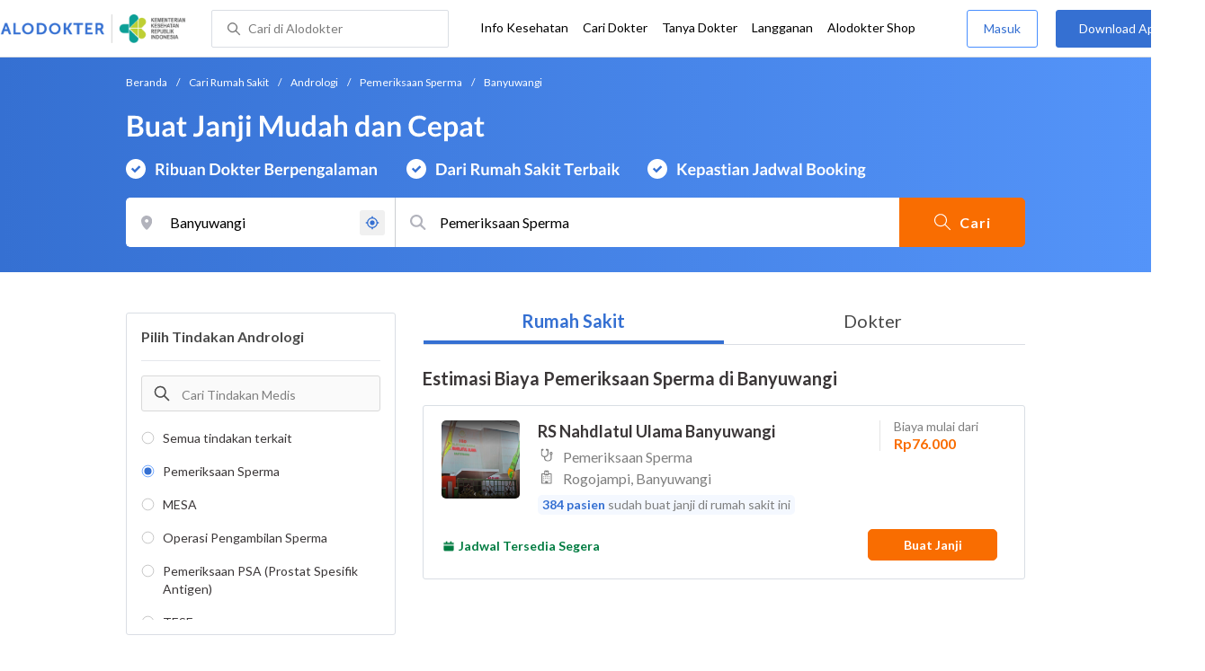

--- FILE ---
content_type: text/html; charset=utf-8
request_url: https://www.google.com/recaptcha/enterprise/anchor?ar=1&k=6Ldg7gQhAAAAAN8ebL4Gr-hTid51r0i9BpsdaEWE&co=aHR0cHM6Ly93d3cuYWxvZG9rdGVyLmNvbTo0NDM.&hl=en&v=N67nZn4AqZkNcbeMu4prBgzg&size=invisible&anchor-ms=20000&execute-ms=30000&cb=93uuvhaoz6z3
body_size: 48580
content:
<!DOCTYPE HTML><html dir="ltr" lang="en"><head><meta http-equiv="Content-Type" content="text/html; charset=UTF-8">
<meta http-equiv="X-UA-Compatible" content="IE=edge">
<title>reCAPTCHA</title>
<style type="text/css">
/* cyrillic-ext */
@font-face {
  font-family: 'Roboto';
  font-style: normal;
  font-weight: 400;
  font-stretch: 100%;
  src: url(//fonts.gstatic.com/s/roboto/v48/KFO7CnqEu92Fr1ME7kSn66aGLdTylUAMa3GUBHMdazTgWw.woff2) format('woff2');
  unicode-range: U+0460-052F, U+1C80-1C8A, U+20B4, U+2DE0-2DFF, U+A640-A69F, U+FE2E-FE2F;
}
/* cyrillic */
@font-face {
  font-family: 'Roboto';
  font-style: normal;
  font-weight: 400;
  font-stretch: 100%;
  src: url(//fonts.gstatic.com/s/roboto/v48/KFO7CnqEu92Fr1ME7kSn66aGLdTylUAMa3iUBHMdazTgWw.woff2) format('woff2');
  unicode-range: U+0301, U+0400-045F, U+0490-0491, U+04B0-04B1, U+2116;
}
/* greek-ext */
@font-face {
  font-family: 'Roboto';
  font-style: normal;
  font-weight: 400;
  font-stretch: 100%;
  src: url(//fonts.gstatic.com/s/roboto/v48/KFO7CnqEu92Fr1ME7kSn66aGLdTylUAMa3CUBHMdazTgWw.woff2) format('woff2');
  unicode-range: U+1F00-1FFF;
}
/* greek */
@font-face {
  font-family: 'Roboto';
  font-style: normal;
  font-weight: 400;
  font-stretch: 100%;
  src: url(//fonts.gstatic.com/s/roboto/v48/KFO7CnqEu92Fr1ME7kSn66aGLdTylUAMa3-UBHMdazTgWw.woff2) format('woff2');
  unicode-range: U+0370-0377, U+037A-037F, U+0384-038A, U+038C, U+038E-03A1, U+03A3-03FF;
}
/* math */
@font-face {
  font-family: 'Roboto';
  font-style: normal;
  font-weight: 400;
  font-stretch: 100%;
  src: url(//fonts.gstatic.com/s/roboto/v48/KFO7CnqEu92Fr1ME7kSn66aGLdTylUAMawCUBHMdazTgWw.woff2) format('woff2');
  unicode-range: U+0302-0303, U+0305, U+0307-0308, U+0310, U+0312, U+0315, U+031A, U+0326-0327, U+032C, U+032F-0330, U+0332-0333, U+0338, U+033A, U+0346, U+034D, U+0391-03A1, U+03A3-03A9, U+03B1-03C9, U+03D1, U+03D5-03D6, U+03F0-03F1, U+03F4-03F5, U+2016-2017, U+2034-2038, U+203C, U+2040, U+2043, U+2047, U+2050, U+2057, U+205F, U+2070-2071, U+2074-208E, U+2090-209C, U+20D0-20DC, U+20E1, U+20E5-20EF, U+2100-2112, U+2114-2115, U+2117-2121, U+2123-214F, U+2190, U+2192, U+2194-21AE, U+21B0-21E5, U+21F1-21F2, U+21F4-2211, U+2213-2214, U+2216-22FF, U+2308-230B, U+2310, U+2319, U+231C-2321, U+2336-237A, U+237C, U+2395, U+239B-23B7, U+23D0, U+23DC-23E1, U+2474-2475, U+25AF, U+25B3, U+25B7, U+25BD, U+25C1, U+25CA, U+25CC, U+25FB, U+266D-266F, U+27C0-27FF, U+2900-2AFF, U+2B0E-2B11, U+2B30-2B4C, U+2BFE, U+3030, U+FF5B, U+FF5D, U+1D400-1D7FF, U+1EE00-1EEFF;
}
/* symbols */
@font-face {
  font-family: 'Roboto';
  font-style: normal;
  font-weight: 400;
  font-stretch: 100%;
  src: url(//fonts.gstatic.com/s/roboto/v48/KFO7CnqEu92Fr1ME7kSn66aGLdTylUAMaxKUBHMdazTgWw.woff2) format('woff2');
  unicode-range: U+0001-000C, U+000E-001F, U+007F-009F, U+20DD-20E0, U+20E2-20E4, U+2150-218F, U+2190, U+2192, U+2194-2199, U+21AF, U+21E6-21F0, U+21F3, U+2218-2219, U+2299, U+22C4-22C6, U+2300-243F, U+2440-244A, U+2460-24FF, U+25A0-27BF, U+2800-28FF, U+2921-2922, U+2981, U+29BF, U+29EB, U+2B00-2BFF, U+4DC0-4DFF, U+FFF9-FFFB, U+10140-1018E, U+10190-1019C, U+101A0, U+101D0-101FD, U+102E0-102FB, U+10E60-10E7E, U+1D2C0-1D2D3, U+1D2E0-1D37F, U+1F000-1F0FF, U+1F100-1F1AD, U+1F1E6-1F1FF, U+1F30D-1F30F, U+1F315, U+1F31C, U+1F31E, U+1F320-1F32C, U+1F336, U+1F378, U+1F37D, U+1F382, U+1F393-1F39F, U+1F3A7-1F3A8, U+1F3AC-1F3AF, U+1F3C2, U+1F3C4-1F3C6, U+1F3CA-1F3CE, U+1F3D4-1F3E0, U+1F3ED, U+1F3F1-1F3F3, U+1F3F5-1F3F7, U+1F408, U+1F415, U+1F41F, U+1F426, U+1F43F, U+1F441-1F442, U+1F444, U+1F446-1F449, U+1F44C-1F44E, U+1F453, U+1F46A, U+1F47D, U+1F4A3, U+1F4B0, U+1F4B3, U+1F4B9, U+1F4BB, U+1F4BF, U+1F4C8-1F4CB, U+1F4D6, U+1F4DA, U+1F4DF, U+1F4E3-1F4E6, U+1F4EA-1F4ED, U+1F4F7, U+1F4F9-1F4FB, U+1F4FD-1F4FE, U+1F503, U+1F507-1F50B, U+1F50D, U+1F512-1F513, U+1F53E-1F54A, U+1F54F-1F5FA, U+1F610, U+1F650-1F67F, U+1F687, U+1F68D, U+1F691, U+1F694, U+1F698, U+1F6AD, U+1F6B2, U+1F6B9-1F6BA, U+1F6BC, U+1F6C6-1F6CF, U+1F6D3-1F6D7, U+1F6E0-1F6EA, U+1F6F0-1F6F3, U+1F6F7-1F6FC, U+1F700-1F7FF, U+1F800-1F80B, U+1F810-1F847, U+1F850-1F859, U+1F860-1F887, U+1F890-1F8AD, U+1F8B0-1F8BB, U+1F8C0-1F8C1, U+1F900-1F90B, U+1F93B, U+1F946, U+1F984, U+1F996, U+1F9E9, U+1FA00-1FA6F, U+1FA70-1FA7C, U+1FA80-1FA89, U+1FA8F-1FAC6, U+1FACE-1FADC, U+1FADF-1FAE9, U+1FAF0-1FAF8, U+1FB00-1FBFF;
}
/* vietnamese */
@font-face {
  font-family: 'Roboto';
  font-style: normal;
  font-weight: 400;
  font-stretch: 100%;
  src: url(//fonts.gstatic.com/s/roboto/v48/KFO7CnqEu92Fr1ME7kSn66aGLdTylUAMa3OUBHMdazTgWw.woff2) format('woff2');
  unicode-range: U+0102-0103, U+0110-0111, U+0128-0129, U+0168-0169, U+01A0-01A1, U+01AF-01B0, U+0300-0301, U+0303-0304, U+0308-0309, U+0323, U+0329, U+1EA0-1EF9, U+20AB;
}
/* latin-ext */
@font-face {
  font-family: 'Roboto';
  font-style: normal;
  font-weight: 400;
  font-stretch: 100%;
  src: url(//fonts.gstatic.com/s/roboto/v48/KFO7CnqEu92Fr1ME7kSn66aGLdTylUAMa3KUBHMdazTgWw.woff2) format('woff2');
  unicode-range: U+0100-02BA, U+02BD-02C5, U+02C7-02CC, U+02CE-02D7, U+02DD-02FF, U+0304, U+0308, U+0329, U+1D00-1DBF, U+1E00-1E9F, U+1EF2-1EFF, U+2020, U+20A0-20AB, U+20AD-20C0, U+2113, U+2C60-2C7F, U+A720-A7FF;
}
/* latin */
@font-face {
  font-family: 'Roboto';
  font-style: normal;
  font-weight: 400;
  font-stretch: 100%;
  src: url(//fonts.gstatic.com/s/roboto/v48/KFO7CnqEu92Fr1ME7kSn66aGLdTylUAMa3yUBHMdazQ.woff2) format('woff2');
  unicode-range: U+0000-00FF, U+0131, U+0152-0153, U+02BB-02BC, U+02C6, U+02DA, U+02DC, U+0304, U+0308, U+0329, U+2000-206F, U+20AC, U+2122, U+2191, U+2193, U+2212, U+2215, U+FEFF, U+FFFD;
}
/* cyrillic-ext */
@font-face {
  font-family: 'Roboto';
  font-style: normal;
  font-weight: 500;
  font-stretch: 100%;
  src: url(//fonts.gstatic.com/s/roboto/v48/KFO7CnqEu92Fr1ME7kSn66aGLdTylUAMa3GUBHMdazTgWw.woff2) format('woff2');
  unicode-range: U+0460-052F, U+1C80-1C8A, U+20B4, U+2DE0-2DFF, U+A640-A69F, U+FE2E-FE2F;
}
/* cyrillic */
@font-face {
  font-family: 'Roboto';
  font-style: normal;
  font-weight: 500;
  font-stretch: 100%;
  src: url(//fonts.gstatic.com/s/roboto/v48/KFO7CnqEu92Fr1ME7kSn66aGLdTylUAMa3iUBHMdazTgWw.woff2) format('woff2');
  unicode-range: U+0301, U+0400-045F, U+0490-0491, U+04B0-04B1, U+2116;
}
/* greek-ext */
@font-face {
  font-family: 'Roboto';
  font-style: normal;
  font-weight: 500;
  font-stretch: 100%;
  src: url(//fonts.gstatic.com/s/roboto/v48/KFO7CnqEu92Fr1ME7kSn66aGLdTylUAMa3CUBHMdazTgWw.woff2) format('woff2');
  unicode-range: U+1F00-1FFF;
}
/* greek */
@font-face {
  font-family: 'Roboto';
  font-style: normal;
  font-weight: 500;
  font-stretch: 100%;
  src: url(//fonts.gstatic.com/s/roboto/v48/KFO7CnqEu92Fr1ME7kSn66aGLdTylUAMa3-UBHMdazTgWw.woff2) format('woff2');
  unicode-range: U+0370-0377, U+037A-037F, U+0384-038A, U+038C, U+038E-03A1, U+03A3-03FF;
}
/* math */
@font-face {
  font-family: 'Roboto';
  font-style: normal;
  font-weight: 500;
  font-stretch: 100%;
  src: url(//fonts.gstatic.com/s/roboto/v48/KFO7CnqEu92Fr1ME7kSn66aGLdTylUAMawCUBHMdazTgWw.woff2) format('woff2');
  unicode-range: U+0302-0303, U+0305, U+0307-0308, U+0310, U+0312, U+0315, U+031A, U+0326-0327, U+032C, U+032F-0330, U+0332-0333, U+0338, U+033A, U+0346, U+034D, U+0391-03A1, U+03A3-03A9, U+03B1-03C9, U+03D1, U+03D5-03D6, U+03F0-03F1, U+03F4-03F5, U+2016-2017, U+2034-2038, U+203C, U+2040, U+2043, U+2047, U+2050, U+2057, U+205F, U+2070-2071, U+2074-208E, U+2090-209C, U+20D0-20DC, U+20E1, U+20E5-20EF, U+2100-2112, U+2114-2115, U+2117-2121, U+2123-214F, U+2190, U+2192, U+2194-21AE, U+21B0-21E5, U+21F1-21F2, U+21F4-2211, U+2213-2214, U+2216-22FF, U+2308-230B, U+2310, U+2319, U+231C-2321, U+2336-237A, U+237C, U+2395, U+239B-23B7, U+23D0, U+23DC-23E1, U+2474-2475, U+25AF, U+25B3, U+25B7, U+25BD, U+25C1, U+25CA, U+25CC, U+25FB, U+266D-266F, U+27C0-27FF, U+2900-2AFF, U+2B0E-2B11, U+2B30-2B4C, U+2BFE, U+3030, U+FF5B, U+FF5D, U+1D400-1D7FF, U+1EE00-1EEFF;
}
/* symbols */
@font-face {
  font-family: 'Roboto';
  font-style: normal;
  font-weight: 500;
  font-stretch: 100%;
  src: url(//fonts.gstatic.com/s/roboto/v48/KFO7CnqEu92Fr1ME7kSn66aGLdTylUAMaxKUBHMdazTgWw.woff2) format('woff2');
  unicode-range: U+0001-000C, U+000E-001F, U+007F-009F, U+20DD-20E0, U+20E2-20E4, U+2150-218F, U+2190, U+2192, U+2194-2199, U+21AF, U+21E6-21F0, U+21F3, U+2218-2219, U+2299, U+22C4-22C6, U+2300-243F, U+2440-244A, U+2460-24FF, U+25A0-27BF, U+2800-28FF, U+2921-2922, U+2981, U+29BF, U+29EB, U+2B00-2BFF, U+4DC0-4DFF, U+FFF9-FFFB, U+10140-1018E, U+10190-1019C, U+101A0, U+101D0-101FD, U+102E0-102FB, U+10E60-10E7E, U+1D2C0-1D2D3, U+1D2E0-1D37F, U+1F000-1F0FF, U+1F100-1F1AD, U+1F1E6-1F1FF, U+1F30D-1F30F, U+1F315, U+1F31C, U+1F31E, U+1F320-1F32C, U+1F336, U+1F378, U+1F37D, U+1F382, U+1F393-1F39F, U+1F3A7-1F3A8, U+1F3AC-1F3AF, U+1F3C2, U+1F3C4-1F3C6, U+1F3CA-1F3CE, U+1F3D4-1F3E0, U+1F3ED, U+1F3F1-1F3F3, U+1F3F5-1F3F7, U+1F408, U+1F415, U+1F41F, U+1F426, U+1F43F, U+1F441-1F442, U+1F444, U+1F446-1F449, U+1F44C-1F44E, U+1F453, U+1F46A, U+1F47D, U+1F4A3, U+1F4B0, U+1F4B3, U+1F4B9, U+1F4BB, U+1F4BF, U+1F4C8-1F4CB, U+1F4D6, U+1F4DA, U+1F4DF, U+1F4E3-1F4E6, U+1F4EA-1F4ED, U+1F4F7, U+1F4F9-1F4FB, U+1F4FD-1F4FE, U+1F503, U+1F507-1F50B, U+1F50D, U+1F512-1F513, U+1F53E-1F54A, U+1F54F-1F5FA, U+1F610, U+1F650-1F67F, U+1F687, U+1F68D, U+1F691, U+1F694, U+1F698, U+1F6AD, U+1F6B2, U+1F6B9-1F6BA, U+1F6BC, U+1F6C6-1F6CF, U+1F6D3-1F6D7, U+1F6E0-1F6EA, U+1F6F0-1F6F3, U+1F6F7-1F6FC, U+1F700-1F7FF, U+1F800-1F80B, U+1F810-1F847, U+1F850-1F859, U+1F860-1F887, U+1F890-1F8AD, U+1F8B0-1F8BB, U+1F8C0-1F8C1, U+1F900-1F90B, U+1F93B, U+1F946, U+1F984, U+1F996, U+1F9E9, U+1FA00-1FA6F, U+1FA70-1FA7C, U+1FA80-1FA89, U+1FA8F-1FAC6, U+1FACE-1FADC, U+1FADF-1FAE9, U+1FAF0-1FAF8, U+1FB00-1FBFF;
}
/* vietnamese */
@font-face {
  font-family: 'Roboto';
  font-style: normal;
  font-weight: 500;
  font-stretch: 100%;
  src: url(//fonts.gstatic.com/s/roboto/v48/KFO7CnqEu92Fr1ME7kSn66aGLdTylUAMa3OUBHMdazTgWw.woff2) format('woff2');
  unicode-range: U+0102-0103, U+0110-0111, U+0128-0129, U+0168-0169, U+01A0-01A1, U+01AF-01B0, U+0300-0301, U+0303-0304, U+0308-0309, U+0323, U+0329, U+1EA0-1EF9, U+20AB;
}
/* latin-ext */
@font-face {
  font-family: 'Roboto';
  font-style: normal;
  font-weight: 500;
  font-stretch: 100%;
  src: url(//fonts.gstatic.com/s/roboto/v48/KFO7CnqEu92Fr1ME7kSn66aGLdTylUAMa3KUBHMdazTgWw.woff2) format('woff2');
  unicode-range: U+0100-02BA, U+02BD-02C5, U+02C7-02CC, U+02CE-02D7, U+02DD-02FF, U+0304, U+0308, U+0329, U+1D00-1DBF, U+1E00-1E9F, U+1EF2-1EFF, U+2020, U+20A0-20AB, U+20AD-20C0, U+2113, U+2C60-2C7F, U+A720-A7FF;
}
/* latin */
@font-face {
  font-family: 'Roboto';
  font-style: normal;
  font-weight: 500;
  font-stretch: 100%;
  src: url(//fonts.gstatic.com/s/roboto/v48/KFO7CnqEu92Fr1ME7kSn66aGLdTylUAMa3yUBHMdazQ.woff2) format('woff2');
  unicode-range: U+0000-00FF, U+0131, U+0152-0153, U+02BB-02BC, U+02C6, U+02DA, U+02DC, U+0304, U+0308, U+0329, U+2000-206F, U+20AC, U+2122, U+2191, U+2193, U+2212, U+2215, U+FEFF, U+FFFD;
}
/* cyrillic-ext */
@font-face {
  font-family: 'Roboto';
  font-style: normal;
  font-weight: 900;
  font-stretch: 100%;
  src: url(//fonts.gstatic.com/s/roboto/v48/KFO7CnqEu92Fr1ME7kSn66aGLdTylUAMa3GUBHMdazTgWw.woff2) format('woff2');
  unicode-range: U+0460-052F, U+1C80-1C8A, U+20B4, U+2DE0-2DFF, U+A640-A69F, U+FE2E-FE2F;
}
/* cyrillic */
@font-face {
  font-family: 'Roboto';
  font-style: normal;
  font-weight: 900;
  font-stretch: 100%;
  src: url(//fonts.gstatic.com/s/roboto/v48/KFO7CnqEu92Fr1ME7kSn66aGLdTylUAMa3iUBHMdazTgWw.woff2) format('woff2');
  unicode-range: U+0301, U+0400-045F, U+0490-0491, U+04B0-04B1, U+2116;
}
/* greek-ext */
@font-face {
  font-family: 'Roboto';
  font-style: normal;
  font-weight: 900;
  font-stretch: 100%;
  src: url(//fonts.gstatic.com/s/roboto/v48/KFO7CnqEu92Fr1ME7kSn66aGLdTylUAMa3CUBHMdazTgWw.woff2) format('woff2');
  unicode-range: U+1F00-1FFF;
}
/* greek */
@font-face {
  font-family: 'Roboto';
  font-style: normal;
  font-weight: 900;
  font-stretch: 100%;
  src: url(//fonts.gstatic.com/s/roboto/v48/KFO7CnqEu92Fr1ME7kSn66aGLdTylUAMa3-UBHMdazTgWw.woff2) format('woff2');
  unicode-range: U+0370-0377, U+037A-037F, U+0384-038A, U+038C, U+038E-03A1, U+03A3-03FF;
}
/* math */
@font-face {
  font-family: 'Roboto';
  font-style: normal;
  font-weight: 900;
  font-stretch: 100%;
  src: url(//fonts.gstatic.com/s/roboto/v48/KFO7CnqEu92Fr1ME7kSn66aGLdTylUAMawCUBHMdazTgWw.woff2) format('woff2');
  unicode-range: U+0302-0303, U+0305, U+0307-0308, U+0310, U+0312, U+0315, U+031A, U+0326-0327, U+032C, U+032F-0330, U+0332-0333, U+0338, U+033A, U+0346, U+034D, U+0391-03A1, U+03A3-03A9, U+03B1-03C9, U+03D1, U+03D5-03D6, U+03F0-03F1, U+03F4-03F5, U+2016-2017, U+2034-2038, U+203C, U+2040, U+2043, U+2047, U+2050, U+2057, U+205F, U+2070-2071, U+2074-208E, U+2090-209C, U+20D0-20DC, U+20E1, U+20E5-20EF, U+2100-2112, U+2114-2115, U+2117-2121, U+2123-214F, U+2190, U+2192, U+2194-21AE, U+21B0-21E5, U+21F1-21F2, U+21F4-2211, U+2213-2214, U+2216-22FF, U+2308-230B, U+2310, U+2319, U+231C-2321, U+2336-237A, U+237C, U+2395, U+239B-23B7, U+23D0, U+23DC-23E1, U+2474-2475, U+25AF, U+25B3, U+25B7, U+25BD, U+25C1, U+25CA, U+25CC, U+25FB, U+266D-266F, U+27C0-27FF, U+2900-2AFF, U+2B0E-2B11, U+2B30-2B4C, U+2BFE, U+3030, U+FF5B, U+FF5D, U+1D400-1D7FF, U+1EE00-1EEFF;
}
/* symbols */
@font-face {
  font-family: 'Roboto';
  font-style: normal;
  font-weight: 900;
  font-stretch: 100%;
  src: url(//fonts.gstatic.com/s/roboto/v48/KFO7CnqEu92Fr1ME7kSn66aGLdTylUAMaxKUBHMdazTgWw.woff2) format('woff2');
  unicode-range: U+0001-000C, U+000E-001F, U+007F-009F, U+20DD-20E0, U+20E2-20E4, U+2150-218F, U+2190, U+2192, U+2194-2199, U+21AF, U+21E6-21F0, U+21F3, U+2218-2219, U+2299, U+22C4-22C6, U+2300-243F, U+2440-244A, U+2460-24FF, U+25A0-27BF, U+2800-28FF, U+2921-2922, U+2981, U+29BF, U+29EB, U+2B00-2BFF, U+4DC0-4DFF, U+FFF9-FFFB, U+10140-1018E, U+10190-1019C, U+101A0, U+101D0-101FD, U+102E0-102FB, U+10E60-10E7E, U+1D2C0-1D2D3, U+1D2E0-1D37F, U+1F000-1F0FF, U+1F100-1F1AD, U+1F1E6-1F1FF, U+1F30D-1F30F, U+1F315, U+1F31C, U+1F31E, U+1F320-1F32C, U+1F336, U+1F378, U+1F37D, U+1F382, U+1F393-1F39F, U+1F3A7-1F3A8, U+1F3AC-1F3AF, U+1F3C2, U+1F3C4-1F3C6, U+1F3CA-1F3CE, U+1F3D4-1F3E0, U+1F3ED, U+1F3F1-1F3F3, U+1F3F5-1F3F7, U+1F408, U+1F415, U+1F41F, U+1F426, U+1F43F, U+1F441-1F442, U+1F444, U+1F446-1F449, U+1F44C-1F44E, U+1F453, U+1F46A, U+1F47D, U+1F4A3, U+1F4B0, U+1F4B3, U+1F4B9, U+1F4BB, U+1F4BF, U+1F4C8-1F4CB, U+1F4D6, U+1F4DA, U+1F4DF, U+1F4E3-1F4E6, U+1F4EA-1F4ED, U+1F4F7, U+1F4F9-1F4FB, U+1F4FD-1F4FE, U+1F503, U+1F507-1F50B, U+1F50D, U+1F512-1F513, U+1F53E-1F54A, U+1F54F-1F5FA, U+1F610, U+1F650-1F67F, U+1F687, U+1F68D, U+1F691, U+1F694, U+1F698, U+1F6AD, U+1F6B2, U+1F6B9-1F6BA, U+1F6BC, U+1F6C6-1F6CF, U+1F6D3-1F6D7, U+1F6E0-1F6EA, U+1F6F0-1F6F3, U+1F6F7-1F6FC, U+1F700-1F7FF, U+1F800-1F80B, U+1F810-1F847, U+1F850-1F859, U+1F860-1F887, U+1F890-1F8AD, U+1F8B0-1F8BB, U+1F8C0-1F8C1, U+1F900-1F90B, U+1F93B, U+1F946, U+1F984, U+1F996, U+1F9E9, U+1FA00-1FA6F, U+1FA70-1FA7C, U+1FA80-1FA89, U+1FA8F-1FAC6, U+1FACE-1FADC, U+1FADF-1FAE9, U+1FAF0-1FAF8, U+1FB00-1FBFF;
}
/* vietnamese */
@font-face {
  font-family: 'Roboto';
  font-style: normal;
  font-weight: 900;
  font-stretch: 100%;
  src: url(//fonts.gstatic.com/s/roboto/v48/KFO7CnqEu92Fr1ME7kSn66aGLdTylUAMa3OUBHMdazTgWw.woff2) format('woff2');
  unicode-range: U+0102-0103, U+0110-0111, U+0128-0129, U+0168-0169, U+01A0-01A1, U+01AF-01B0, U+0300-0301, U+0303-0304, U+0308-0309, U+0323, U+0329, U+1EA0-1EF9, U+20AB;
}
/* latin-ext */
@font-face {
  font-family: 'Roboto';
  font-style: normal;
  font-weight: 900;
  font-stretch: 100%;
  src: url(//fonts.gstatic.com/s/roboto/v48/KFO7CnqEu92Fr1ME7kSn66aGLdTylUAMa3KUBHMdazTgWw.woff2) format('woff2');
  unicode-range: U+0100-02BA, U+02BD-02C5, U+02C7-02CC, U+02CE-02D7, U+02DD-02FF, U+0304, U+0308, U+0329, U+1D00-1DBF, U+1E00-1E9F, U+1EF2-1EFF, U+2020, U+20A0-20AB, U+20AD-20C0, U+2113, U+2C60-2C7F, U+A720-A7FF;
}
/* latin */
@font-face {
  font-family: 'Roboto';
  font-style: normal;
  font-weight: 900;
  font-stretch: 100%;
  src: url(//fonts.gstatic.com/s/roboto/v48/KFO7CnqEu92Fr1ME7kSn66aGLdTylUAMa3yUBHMdazQ.woff2) format('woff2');
  unicode-range: U+0000-00FF, U+0131, U+0152-0153, U+02BB-02BC, U+02C6, U+02DA, U+02DC, U+0304, U+0308, U+0329, U+2000-206F, U+20AC, U+2122, U+2191, U+2193, U+2212, U+2215, U+FEFF, U+FFFD;
}

</style>
<link rel="stylesheet" type="text/css" href="https://www.gstatic.com/recaptcha/releases/N67nZn4AqZkNcbeMu4prBgzg/styles__ltr.css">
<script nonce="pAl8RBV8pZY2YwIpCnryZg" type="text/javascript">window['__recaptcha_api'] = 'https://www.google.com/recaptcha/enterprise/';</script>
<script type="text/javascript" src="https://www.gstatic.com/recaptcha/releases/N67nZn4AqZkNcbeMu4prBgzg/recaptcha__en.js" nonce="pAl8RBV8pZY2YwIpCnryZg">
      
    </script></head>
<body><div id="rc-anchor-alert" class="rc-anchor-alert"></div>
<input type="hidden" id="recaptcha-token" value="[base64]">
<script type="text/javascript" nonce="pAl8RBV8pZY2YwIpCnryZg">
      recaptcha.anchor.Main.init("[\x22ainput\x22,[\x22bgdata\x22,\x22\x22,\[base64]/[base64]/[base64]/[base64]/[base64]/[base64]/KGcoTywyNTMsTy5PKSxVRyhPLEMpKTpnKE8sMjUzLEMpLE8pKSxsKSksTykpfSxieT1mdW5jdGlvbihDLE8sdSxsKXtmb3IobD0odT1SKEMpLDApO08+MDtPLS0pbD1sPDw4fFooQyk7ZyhDLHUsbCl9LFVHPWZ1bmN0aW9uKEMsTyl7Qy5pLmxlbmd0aD4xMDQ/[base64]/[base64]/[base64]/[base64]/[base64]/[base64]/[base64]\\u003d\x22,\[base64]\\u003d\\u003d\x22,\x22esK1wqx6w5PCsX/CpMKUb8KGY8OjwqwfJcOfw65DwpbDjcOUbWMtS8K+w5lYTsK9eG/Dp8OjwrhvScOHw4nCvQ7CtgkGwoE0wqd2T8KYfMKsOxXDlWRiacKswqjDq8KBw6PDmcKuw4fDjwjCrHjCjsKHwqXCgcKPw4zCpTbDlcKqBcKfZknDl8OqwqPDlsOtw6/Cj8OnwrMXY8K2wrdnQzISwrQhwpETFcKqwrPDjV/Dn8Kxw4jCj8OaJGVWwoM/wpXCrMKjwoQzCcKwIF7DscO3wo3CgMOfwoLCuCPDgwjCisOew5LDpMOswr8awqVnPsOPwpctwpxMS8O7woQOUMKqw5VZZMKUwpF+w6hXw6XCjArDkj7Co2XCicOLKcKUw6x8wqzDvcOcI8OcCgcZFcK5UwBpfcOEEsKORsOVI8OCwpPDjX/DhsKGw6TCvDLDqAZMajPChwEKw7lhw6gnwo3CvCjDtR3DssK9D8OkwpRkwr7DvsKGw6fDv2phRMKvMcKRw7DCpsOxHyV2KVHCtW4Awp7DkHlcw7bCp1TCsGZRw4M/NWjCi8O6wqs+w6PDoHZdAsKLDcKJAMK2UilFH8KhYMOaw4RUchjDgVjCr8KbS1VHJw9rwroDKcKtw5J9w47Ct2lZw6LDnz3DvMOcw7TDix3DnCjDjQdxwpLDrSwiScOEPVLCuyzDr8KKw6URCzt1w7EPK8O/SMKNCWwbKxfCu2nCmsKKC8OyMMOZfEnCl8K4WsO3ck7CpRvCg8KaF8OSwqTDoB0gVhUUwozDj8Kqw7LDgsOWw5bClMKCfyt8w6TDunDDscOFwqohb0bCvcOHdgl7wrjDjcKTw5gqw53ChC0lw5wmwrdkUnfDlAggw4jDhMO/[base64]/CqcOdVUR1NzxdK3UiwqbDuFFoYMOcwr45wplvHsKnDsKxBsKZw6DDvsKUOcOrwpfCmMK+w74ew4YHw7Q4QsKTfjNcwoLDkMOGwpbCpcOYwovDhknCvX/DuMObwqFIwq/Cu8KDQMKbwqxnXcO4w4DCohMLOsK8wqoSw6UfwpfDn8KLwr9uHcKbTsK2wrnDlzvCmkzDlWRwTjU8F0PCoMKMEMO+FXpADk7DlCNaND0Rw4Y5Y1nDmQAOLj/CuDF7wqFwwppwN8OYf8OawrLDicOpScKYw4cjGhUdecKfwonDisOywqhlw7M/w5zDpMKDW8OqwrgCVcKowq07w63CqsOUw7lcDMKmK8Ojd8Oaw4xBw7pMw5FFw6TCtDsLw6fCnsKTw69VEcKoMC/CpsKSTy/Ct0rDjcOtwqTDqXIEw4DCpMO2c8OYYcOcwqYCaUVSw5/Dp8Ofw4M/ek/DocKjwrHCu0oZw4TDp8OFRlzDisORIjXCtMOWMCTCtHA2wpDCng/Dq0kLw4RLaMKZG3Vjw4TCisKqw7bDmsK/w4fDjlBqH8KMw63Ch8KfZGgkw7PDpkxmw6vDvRJtw7fDksO+OjzDvVPCocK/Gm1Nw6XCiMOrw50DwrTCjMO0wqdowq7DjsKvGWVvWRx8A8KNw47Dg3sZw6sJM3rDicOtWsOnH8KgcC9RwrXDr0BAwqzChxnDvMOrw5QzecOywqI9XMKOWcKnw7dYw6vDpMKzdi/DmcKfw7nDn8O3wrfCvMKHRR0cwqQJblnDm8KawpzCoMOLw6bCisOswrnDixTDi2pWwovDjMKUKz1uRA7DtxJawrTCsMOVwo3Dn3DCvsKUw55pw6vCisKFw6ZlU8OowqLCgR/[base64]/CvSZbDsOQwoEmc8KGCsKnUzR0GHF9w43DjsKHQEorCsOBw7sqwo96wpIeJBUWTCM1UsOSVMOJw6nDocKDw4DDqHzDp8OTRsKUWsKAQsK2w6LDvsOPw6TDuzvDiisPEAhoaV/DgcOMUsOfMMKQKMKSw5A0KD8BXG3CvVzCsA9Vw5/DgDpka8K/wrzDicKvwpRKw5tvwpzCscKUwrnDhMOWOcKVw53DtsO+wrQjQjPClsKkw53CkMOFDEjDmsOewofDsMKWPxLDhSUjwrV/ZMK7wp/DvSlcw6kNRMO6cGEnTFdbworDglkAA8OSbsKGJnENYmVKFMO/w67CgMOiasKIITV4AWbCuiEXdWzCqsKdwozCr0jDnVfDj8O5wrTCgyfDgzHCgMODOcKlFsK4wqrCkcOiB8K0bMO2w4vCvQbCpX/Cs3Iaw6jCv8OCAQR/wqzDpiNfw4oQw5BGwqZYDnccwokEw694exxkT1jDqmTDjcOkZhlAwoE9biLCkFIEdsKLF8OMw7TCjhHCksKZwoTCusOQeMONbz3CsQlvw5/[base64]/[base64]/[base64]/Dvhc2E8OuMEENRFrDpMKCwrhNcRjDjMOwwqzCt8KOw5QowrPDhcOxw4vDv33DgcOfw5bDvyvCpsKXw7XDvMOCPkLDsMO2NcOawog+bMOoAMO9PsKlE2UzwpcTVsO/EEnDm2zDqiDCuMOOYU7Csk7CncKZwovDpUnDnsOjwqsfamsBwqAqw50QwonDhsKUEMK0dcKvPTjDqsK3E8O6EBVQw4/[base64]/CoW/DtWkVw5ZXIELCgcOewpZmT8OqN8OnA1sSw5bDm1g2w7FefXzDqsOCBDZ3woVPw4rCk8OZw4o1wp7DscOeVMKIw4MUVypZOxgJTsOzP8OrwoQlw5Eqw69RIsOfTzRgKCcZwp/Dmm7DqsKkKiEGWEk0w4bCvGFEeARlLXvCk3TCgDEwUG8Vw6zDq27CvhRrIXoXeFRxAcO3w7JsTAHCs8Ozwqcpwp5VUsOnWMOwJCJ6X8OEwqxbw45Ww7jCqcKOHcOCNyHDgMO7DcOiwqTDqRAKw4HDj0TCjw/Ck8OWw6LDt8O1wokAw5UTVVI8w5AqJyBNwrrCo8OnNsKywojCtMKMw7dVCcOtFyVYw5gxJ8KCw74/w5FjRMK6w65TwoYGwoXDosK/[base64]/CkHvDs0IIw5/CpXrCtlrDgWgKwp7DmcOlw4x/Sl7DjDrCvcOow6YRw63Dp8KdwpDCkWrCm8OqwoHCscO2w741VUPCs0jCuyICKx/Dqnwrwo4kw6HChlTCr2jCi8KowpDCmSoiwr7CnMK0w4gPTMOYw65+MVfCg2QOUsOOw6sbw6/[base64]/DsCNPL07CgcOKcg5NOMKXEDvCmV/CoMO/UlzCijRbCV/DpCTCuMOwwpLDuMOJAkbCkRoXwqLCvwdGwqjDusKLwophw6bDnC5LHTrDn8O8w6VfHsOFwovDnEvDt8O+Wj3Ch3BHw7/CgsK6wpknwrReF8K9CCV/bsKUwr8pdcKaaMO1wqXDvMK0w6nDhAAWP8KOc8OhBzLCiV1nwrEnwog9QMORwqDCrD7CqH5eUMKtR8KBwqYPG0pDBGMEV8Kdw4XCrCbDj8K0wrXCjnMeKxtsYjx4wqZRw6DDkypSwqjDlgbCik3DjMOvP8OXPsKnwotBRALDicKwKVfDlcKAwpzDjU/DpGUSwrLCgHUQwqDDjjHDuMOsw4Zqwr7DhcOYw4huwroCw7gIw6EnKsOpEsKcN2fDh8KUC2I1ecKjw6gsw4DDi33Ckyh3w6XCucOawrh7X8KaKXnDgMOwN8ObQgvCq1rDncKaYiFnOmjCgsOpXXXDgcODwqTChB/[base64]/DjkFyLcOJw6ZHwp/[base64]/[base64]/CtgIRw7BPworDiWDDgBVmw5I3worCmVbCmcKhacKkw73CqjYWw6zDlUxeccO/L2sQw4h7w6siw7VZwo9JasOSJcOfUsO5bcO2EMO7w6XDsFTCj1fCkMKiw5nDp8KPVFLDpg8kwrXDk8OIwo/CpcKuPhRuwogGwpzDjTR8OcOgw4bClzE4wpxJw4oRdsOKwqnDhn4MUmlmLMOCAcOZwqweMsOdRGjDj8KKO8OxT8OtwrMQasOeecKLw6pwSADCjXnDnDtMwpt9RX7Do8K/[base64]/NMOoRy3CscKpfMONFjjDhR4aw5fCrsOYwp7Dh8KQw4oufMOBKiTDpcO2w5Ikw6XDrDDDkcOARcOFJsODU8OSUEVKw5lpBsOJK2jDlcOaTS/CsWLCmDswRsKDwqgEwpN1wqN+w5Zuwqttw4dCDAI/wqZzw4hJSWzDvcKYK8KqbcKEG8KxFcKCQWbDpXckw5JuIgHCh8OVdWVVesOxBG3CmMOFYMOxwrXDosKVdyLDl8KHLjPCn8Olw4zDmcOmw6waYMKZwqQYFgXDgwTCrl7CqsOnacKeBsOBW2RYwoHDliF/wqPCsi8XcsOEw5EUJkgpwprDsMOHAcK4CwEVVjHDksKew65Nw7jDs1PCi2fCuATDgGJowoHDmMO7w6o1MsOtw6DCpMOAw6YzfsKzwrbCpMKdbMOEOMOBw60bMh1qwq/Du0fDksK0fcOcw7kMwqpZFcO4bMKcwpU9w54aRg/Do0Muw4jCkBgmw7sGYn/ChcKMw4fCpV3CtDFobsOmcSnCpMOcwp3Ck8O0wp7DvmNHYMKyw5kvLRDCrcO/wolZNhcuwpnClsKDFMOUw6haaB3Ck8KXwo8Aw4dPZMKpw5vDr8O+wr7CtcOlfHvDnHhGMVDDhFRZEzoHWMOUw6U6aMOwScKCacONw4QZasK2wqAvMMKBccKbTGEiw4/CtMKRRcOTaxIdbcOFYcO/wqLCvCIFSxBdw4FEwrnCtsK5w4x7C8O7HMOFw4oMw5rCjMO8wpxldsO1WMOZRVDChcKywrY0w7F4HEpWTMKZwpwWw7IqwrUNWsOrwrkZwrdJG8O2O8Olw487wqTCpFPCq8KWw4/[base64]/[base64]/SkY+EB/CuUthMcKgwpMDTG1CX0XDj3vDssOVw54mPcKFw5IDOcOUw7rDg8OYB8KAwqs3wp1Sw6zDtG3ChnDCjMKoB8KbKMKywpTCpHVGcHc5wqnCjcOdUsOKwokCNMOkJTPCmcKOw7bChgLCosO2w47Co8OLN8Owehx3WMKSFQ8kwqVrw5/DkThQwr5Iw4o7ZgnDtsKiw5BsEMKTwrzCmCcVX8Oew7fDjFfCkCMzw7c1wpwMLsKKUX4Zw53DsMOGMSZIw40+w7DDtxJGw4LDow4yXVXChgYSe8Omw5rDiRluE8OZaBI7FMOiKxoNw5vChcOmJxPDvsOzw5DDtA9Rwo7DjMKpw4o0w6nDn8OzGMOSDAFIwpLDsQ/Di1oowoXDiREmwrrCucKfa3YiLMKuBBNLe1TDmcKiYcKowpjDrMOCJX8TwoRtAMKxSsO+VcOJC8OOFcOWw6bDmMOoFX7CoRU7w6HCsMKuc8Kcw4N8w57DusO2CyJkbsO3w4HDscO/Tg48fsOfwpY9wpzDsW/CosOKwqxYc8KrVsOnEcKHwo/Cv8K/cjNTw4YQw78Ywr3CoETCh8KZOsOmw73DiCAqw7Jowql2w45EwpbDqAHDujDCnigMw77CgsKRwqXDqlHCscKnw5bDqUvCtgbDp3rDhMOFGRXDiwzCtcKzwprCg8K3GMKTacKZAMOlM8O6w6fCvcO2wq7DiUYZCWcIYkQRbMKBN8Oww6/DicOewqx6wofDmUQMPcKXayx4JMOBSX5Gw747wqAgKcKaW8O1FsKpUcOGF8O+w6cJYi3DqMOuw7EDO8Kqwolgw67Ck2TCocOow6/Ci8Ovw7rCncOow54wwrVNXMKrwpZlTj/Dn8OAKMKkwqspwqjCilbDk8KbwpfCpn/DssKyYk0Pw7HDnBYtBT5MOhpJchJsw5zDmXtUB8O7YsKSCjhHU8KZw7/Dn2VhXlfCpyBseH0tK33Dh3jDig7CrS7CpMKnI8OiTMK5OcO1IsOubk8VFEB2JcK+LlZGw6/CisOrYMOYwr5ww6ghw7PDpsK2wrI6wo7CvUPCkMOfAcKBwrRFOyQ3NxTCkhQ6XhbDmhfDpm88wopOw6PCs2JNfMOMLMKuAsKgw7zClVxyEG3CtMOHwqMxw4ALwp/[base64]/wroQRCXCrMKJasKqwqvDu1XDqjdiwpACwqhZw4hXJALCqUILwpvDs8KyYMKDHjDCvcK2wrkVw4PDvjZnwrBjICLCu3PDjzQ+w5wUwoxDwpt7akfDisKOw6l4ExlMWXwmTGRvUMOmdSgmw718wqjCvMOZwoI/[base64]/DgcOCO0wfNVVEw58XwqIPw65Cwo1xKGDDl2jDmBXDg3olXcKIN315w5IbwoHDpW/Ci8OMwqBOdMKVdzvDpUDCkMK3RXLCvDzDqSUZGsOwHG97dV7DpcKGwp02wrRsTMOew5zDhX7DpsOqwpsfwqvClVDDgDsFdDrDkVlNasKDNcKrK8OtcsOsIsOCSWXDvMKpPsOqw5fDgcK8O8KPwqdWGX/Cm1/DjirCsMOBw6hLAh/ChT3CpEktw49Tw5YAw6J5XjZYwrNoaMKJw7Vww7dpNQPDjMOKwqrCmcKgwqoyYV/DqxItRsOeYsOpwogWwo7DsMKGaMKAw7HCtlrDuxnDv0DDvnvCs8ORGiTCnidLHCfCusOhwpHCoMK9wofCgsKAwo/DuCkaf3lnw5bCrDkxFEQEGQZqYsOtw7HCgBNTw6jCnRF5w4dAcMKlQ8OuwrPClsKkfSHDocOgBwc3w4rDssKNaXsow7BGfcKwwrHDlMOowqUfwotgw43Cu8OTGcOMBzMDP8OIw6ANw7/DqMKtEcOSwrnDmFXDscKqTMK4b8KXw7Bpw7vDjDZ7wpLDg8Ozw5HDkHHDtcO9dMKeGHVXHyxISRVQwpZuX8KzfcOzw4rCh8Kcw6XDm3fCs8K7HDvDvVrCoMO5w4NzEQpHwqUhw6gfw7bClcOywp3Dh8KfUsKVKHc1wq8swpZTw4NPw4/Dh8KGdVbCvMOWUFbCjzTCslrDn8OYwrrCj8OyTsKwZ8KGw5oRE8O5IsK4w6sWe2TDi1nDh8Obw7HDvkJYE8O3w4UUb1sSZxcZw6jDsXjCjGYiHmfDqRjCr8Kiw4rDh8Omw5bCsnpJwqrDjEPDhcK+w5/DhlVqw69gBsOHw5HCh0QqwpHDosK9w5powrrDp1DDsgPDujLCisKcwqzDqjnDqMKvfMOeGhTDoMO8HcKGF2JPc8K2ZcOpw63DtsKsMcKswobDgcO1BMO/wrp9w7bDiMOPwrA5Fj3Cq8Kjwo9PG8OJfWrDv8OADQjDsTsqc8O8KWXDqExMBsO8H8OQbMKyRkg8XzBCw6bDj0UnwosRNcOkw6vClcOiw5N8w5pfwqvCgcOYKsO/[base64]/DvcO1HDMleQfCgAlvw6bCrMKkGEgpwqpZAMOCw7rCo3jDlRUJw50pMMOlAcKECnLDoCnDvsK5wo3Cj8KxIAQsfFpZw4Aww6A9w43DhsOAPwrCi8Kew6trGz91w7Jmw63ChcOzw5YsAcO1wrTDsRLDuyxqCMOrwrZjLcK8Sm3Dg8KiwoBYwqHDlMK3Gx/DkMOlw4UBwoMCw4LCmA8AfsKfKxlCamPDh8KUBBxxwp7DrcKOJMKTwoTCpG88XsKwecKGwqTCoVJdB33CkR0Sf8O5EcOtw7ttE0PCqMOOEH5fRw0qYCxtOsOTE1vDgC/DmEsCwpjDtlIvw6B+w6fDl0DDviQgOGLDhcKtTVrDrV87w6/DoyLCr8OfWMKTCSRIwq3DuVTCmBJuwqnCl8KIdcOdV8KQwrvCusOuJWpfM1PDtsOIGCjDhsKmFsKYXcKKZgvCnXNWwqTDpSfCoXrDvR8dwr/Dr8K7wpPDiFhFQcOSw7oYLQMHwqhZw78zEsOow6UywqUjBkpSwrNvX8KYw7/DvMOTw7csJsKKw7rDrcObwpINICLCi8KPEsKdYh3Dqg0iwrPDnhHCvzBcwqrCl8K6V8KNCA3DncK3wpc+DcOUw7HDiC8kw7YZPMOKf8OKw7/[base64]/CncKDwqzDqyjCgsKLw5BkWCDCm1lJAFLCs8K6TWV3wqDCh8KhSkRlTsKrfjXDn8KVcUDDusKhw6tKIn1ASsONOcKzCRl1AXTDtVbCpwkuw63DtcKJwpBmVCHChlZ5JcKWw4PCtznCoWXCocKYT8Kwwqg9AMKxJVxFw79/LMOuBTpuwpjDkWoQfkZ+w5/Dok9kwqhlw6ASWH4OXMKPw6FiwodKcsK2w74xKMKLRsKXNgbDiMO+bBVGw6PCmMK+TiMObhfDt8OFw5xdJwpgw5o8wqDDrcKhVcOawrgtw5vDpwTDgcKDw4XCusOdRsKfA8O7w47DssKLcMKXUsOywpLDvjbDhHfCjVUIG23DpcKCwq/DiCrDrcOPwqp/wrbCnAgfwofDvBEEI8KzQybCrmfDvCPDk2TCksKlw7MmTMKqZcK4DMKrPcOgwp7CjMKJw5R5w5hnw6J1UH/[base64]/Vzh2w7zChV1xektUVsOMwrbDjWRcwqcFIMKpcMOZwpvCnnDDiDLDh8ORcsK3FmjCiMK3wrLCl2gMwpVIw4oyMsKiwpMUCUvCmxZ/[base64]/Dmj/Do8KnB21MT8OULsK6w4vCv3BOw7LCmC/DvinDrsOhwq59XGLCs8KQTB5owpA9wr4Sw5LChMOBejp6wp/[base64]/[base64]/[base64]/DlBDCtBvDiBE2wrl7wpDDqDjCoBlpfsOzw7vDkETDocKnMC/Csx5uw7LDqsKNwpE2w6RuBsOqwq/CjMKsPEtVNTXCmAtNwrEmwpRBQMKMw43DssO1w78tw5EVdQYzSEDCv8KVIhXDgcOiWcKlXS3DnsKsw4LDrMOIE8OkwoVVRzNMwpjDvcOsRU/[base64]/wqxNwqYJw7k3wpNkwoQVwp9mBsK8LgIxwrfCjsKYwonCrsK7OBw9wovCkcOQw6J3Ww/[base64]/DjCzCucOAAsKmV8ORwoLDglLCsw4dwpLDh8OLwp0Ew7pnw7vCl8KOdgjDkxZ2G3XDqTPCplTDqCpYCkHCvsOBMk9IwqzCmR7CucO/[base64]/wqktasKKwrd0K8KtwrXChH/[base64]/DsAogw4cIalvDrMKpw5XDgsO+dm7Dhx7Dm8KYw4PDgndxQMKzwp1Pw7PDpSbDtMKpwqYNwr0TdHvCpz1zThvDpsOAT8OdFsKJw67DsRYRJMOwwqgswrvCmHgzIcOLw68/[base64]/DpHMWwoMQw6TDgcKiwpLCq2Q1woFmwrJEwrLCoEd5w6oHWjs4wrRvCsOnw6PDg2U/w507HsO9wofCvMOHwq7ClW04bCQMCiHCrMKncRfDkR1CUcOfK8OiwqErw5vDiMOZVFkmbcKBZMKaAcOrwpRLwp/[base64]/[base64]/csO4wobDm8Omd8Otw7ALLMOGAMKZwo9wwrstTMKnw78iwrjCuEQMV1Igwp/Cji/Dm8KmPCvCrMO1wpJtwqTCnwDDgRgkw7cPQMK7wqAjwp8SMHPCjsKDw5gFwp3DigXCqndsGHnDssOuA1knwq0cw7JHUSLCmE7CvsKWw7gCw7DDgV4lw6gpwoRLDnfCmcK3wr8HwpxKwqdUw45Ew4FhwqpHMgE4w5/[base64]/DrsOQJsK/W0sZD8OsEcOYw6XDpyzCn8OIwoM2w4RnOkB3w4HChQYQRcO/wp04wrTCj8K2E2ktw5/[base64]/DpCpmwrB+w7HDocKvwqrCn8Kuw7vDpmnCgcKvA07Ch8OrI8K9w5cYG8KVbsKsw4oiwrIILx7DqRHDhE57QMKDAn/[base64]/CjiTDmzc5RMKqX1TDpRZqGcKpwqpCw7RcfMKvYTYOwo7CmjVLOwIYw5XDpcKZJBTCqMO6wq7DrsOvw601BF5FwrLCrMKvw55BBMKew6DDscK5CMKlw7LDocK/wq3Cqms6G8KUwqNyw5p7PcK8wozCucKNNiLCgsOrSSPChMKNBTDCi8KnwqzCrW3DoUXCr8OVw5wew4/[base64]/[base64]/[base64]/CtcK4PMKRQnEmWcOlwpssw4FVbsK4Z2EXwpDCn3FxNsKzLHfDl0LDpsKaw4bCnWMcR8K7BMOyeRPCn8O/AijCp8OedGvCksKYZkPDiMKkAz/CsC/DtwfCpTPDvXnDrSEDwpHCnsOGa8KVw5Qzw5djwrXChMKtGnxbBSxAw5nDoMOaw5EOwqbCuHnCgDMALmPCoMK/[base64]/[base64]/CmUU/[base64]/DtR9BCyoZwqJONsKAwrgLU8Ozwqgdw4EgWcOEworDiHcbwp3DmnvCisOzdELDocK3JMKSQMKHwqXDtMKLKWArw53DmRJYGsKSwqsOajrDriYFw5ttJmJRw5/CnGpBwqHDoMOATcOywpHCgizDqHcEw5rCigxWbyR/MljDrB5+C8OOUC3DlcK6wqtcbDNOwoUaw6Q6MkrCjMKNFnhWOUMbwq3CncKuCxLCgFLDlkMcYMOmV8KbwpkdwrzCuMONw5vDncO1w5YsO8KKw6cQFsKtw5bDtFnCoMORwpXCpFJ0wrLCjX7CvwnCqcOyf33DqmdAw7PDmzI9w4/[base64]/CicKOwrtKby3CkcKawqhZGcOCwrjDjyfCscOuwqHCkkBeU8KLwrx5UcO7woXCrEVfLn3DhRYWw4nDlsK0w6ghWW/CkiVEwqPCpnAGJx3Dp2ZuVMKywqZgCcKGbC9rw57CtMKsw7bDtcOlw7rDk0vDl8OTwrDCnU3DlcOcwrPCgMKmw7dDFjnCmcKIw5TDo8O8DwEXBmjDjsOjw5RAccOxecODw7dFYMKVw516woHCgMOcw5PDjcK+w43Cn2HDry/CrBrDoMOaU8KwSMOQKcO1wqnDjsKUHWfCmBlwwqYkwpZFw4nCncKFwrx4wr7Ct1U6cWIswrYww5TDkgfCk2lGwpbDpy1zMk/DsHJ5wqrCsRLDpsOqR0JxHcO8w6TCnsK8w7g1asKEw6/[base64]/DkcOAGHLDocOEXl7DrsKkwpLClcOhw5jCkcKzUsOGBgfDlMKfIcKywpJ8bAHDisOIwrseYMKrwqXCgQcXaMOLVsKHwo/CjsK7ERnCrcKUAMKGwrXDiSzCvEnDqMO2MQEFw6HDkMO0fT83wpxzw6sNEcObw6huFcKTwofDvTrDmhctF8OZwrzDshESwr/CqyF5w71Bw4Uaw5MOdXbDkB3CmGTDm8O4a8OuCcKdw4LCl8K3wrgQwo7Cq8KWP8OTw4x5w4gPEg8Zf0c2woDDnsKyJAbCosKOfcO3VMKyL0jDpMO2wqLCszMpSxnCk8KNfcOBwqUebgjCr3xRwpfDlzbCjE/ChcO2ZcOKEXnDlyXCqBXDrsOAw4nDsMKXwoDDsywBwo3Ds8K+GcOHw40KWsKKccK/[base64]/V8KuXlbDt8O1WjwYR8OUKWDClMObTsOGbcK9wq1OQF7Dk8OYKMKRGcOfw7DCqsK/woTDp0XCoXAjP8OjR2vDlMKIwo0sw5PCqcKwwozDpAgJw6UNwobCkUXDhj5KGSxZDcO7w67DrMOXPsKndcOwVMOwbHxfRAFuIcKrwrlFHCPDp8KCwqLCpz8Hw6/CrltqEsKhSwLDsMKew6nDmMOaTQxBQcOTeFXCnVAGw6TCpMOQLcKUwoLCsg7Cpi3CvHDDmiXDqMOPw5vDp8O9w6AtwovDoXfDpcKAIihVw7Ugwo/[base64]/MlfCrQnCqsOvHiFWCcO/MMK9w67CtMOsRWZ4wrxew5TCq8ONacKtasKmwrATbi7Dm1k/Y8Otw55Sw5jDkcOjesK4wrrCsD1AUXzCnMKDw6TClzbDmsOiOMO7KMOFHwvDg8OHwrvDu8OKwrHDv8KhKizDrwxlwpgidcK/I8K5FAXCnHYbegQBwrnClk8IYx1iW8KtAsKbwr4Iwp1qPsK3PzDDmlvDqcKcbBPDnB47CsKFwpjCtFrDkMKJw59JWTbCmcOqwqvDkFARw7nDr1bDssONw7rCjQzDn3/DjcKCw5JTAcOtHsK1wr9cR0nCvVooacOXwrMuwqfDrErDm0XDqcOewp3Dlm/CrsKlw57DosKQTGQTEMKAwprCl8OHRHrDvS3CuMKZeSvCnsKXb8OOwr3DhmzDi8Kkw4bChy4hw6wNw5nCpsOmwr7Cr3EIZWvDuAXDvMKsD8OXNhseZwJrSMOvwrp/[base64]/wqHCkQZmfUVzwpFgwoTDocOiwrXDrl1qwpItwpjDg0vDpMO3wr0fVMO8TTjCjjACcn/[base64]/Drw8QwpXDvMK9dQvDmjYcCMOTw6TDnRLDhsO2wpgewqpvEBk3fnN4w6zCrcKxwqppOmrDgQ/DsMOvwrHDsw/Dj8Kvfx3DjsKtGcKcS8KswrnCmifCpsKxw6vCqwLCgcOzw5/DrMO/w5pzw601RsKpSG/Cq8OFwpvCk0DCtMOJw7jCpws0BsONw4rDizHCs3bCqcKiLUzCugHCkMOXHXvCkF9tRsKEw5PCnQEqcgrCnsOQw7oVSVAywp3DkwLDj0JRNVpow4nCrgc/YDpjKRbCn0Rcw57DiFfCgwrDscKVwqrDom8dwoJKasOxw4bDm8KUworDm2Mhw6Zew5vDpsKsQnYnwq/CrcOvwqnCh1/ClcKEIAV4wq58Siwjw4fDhTIHw6Nbw4olW8KjLHc4wrF3ccOaw7dVJ8Kpwp7Do8OVwosPw67CtsOKRcKpw7XDhsOJG8OuXcKJwp40wrTDhTNlSU/[base64]/Dl8Oww6DCnsK1wo/DkgEJwrrCvMOfw7dIAMK7wpFMw6jDrHrCu8KNwozCtko6w7BGwoXCjQ/CqcO+w7xne8O6w6PDmsOhMSfCogVnwprCu2p7U8OowpQGamzDpsK9BUHCmsOjZsK8N8OTOMKbenzCqcK8wpHCssKvw5LCozZmw65/w5V5wp8QScKxwoovKEnCs8OeQknDuAE7GR5jSiDDjMOVw5zCpMOUw6jCtgvDnkhlNy/Dm2BLNcOIw7DDisOgw43DisO+AcKtHCTCm8Ogw5gpw6s6BsOZVsKaVMK1wp8YXVRsM8KYAcOvwqnDh3RIPFbDlcOCNAFhWMKrecOUDglPP8KHwqRXw59LHk/Cj0kXwqjDlT9eVyNHw6/DjMKIwqoWFnrDu8O6wo8Rdgtxw4cow4lXC8KLbTDCscO/wobDkSkrFMOAwoMZwotZVMKwPcO6wppNFHw7OMK/[base64]/w5DDkRrDvWweMFnCukXDrWJmwrUZwrfCgSUkw7/DmcO7wqh8AwPCvEHDvMKzcCbDlcKswpkXLcKdwpDDhGVlw7s3wrfCkMKWw6EBw4poPWfCkioOw4t+wrjDusOGAm/CpDIVJGXCg8OpwpUGw6fCmyDDuMOYw7fDhcKrF1wtwoBjw6csNcOmW8Ksw6TDusO7wqfCksO1w6JCUm7Cq3VoEmpYw4VXIcK9w5lywq9Rw57DscO3dMOHIW/Cq1jCnx/CqcOrWB8Lw5DCl8KWTVrDkAQHwqjDr8O5w7bDlllNwqEcAjPClsOFwqQAwrliwrdmwo7Ckz7CvcOlYC3Cg21KMG3Dq8Obw5XDm8KQbHsiw4LDisO3w6B7w7UTwpNfYRfCo0PDtsKRw6XDjsKOw5Vww6/Ct2vDuT4aw7jDgsKSZm9+w7gww57ClGwpaMOCT8OFVsOMaMOMwrfDrljDi8K9w6PDlXc1L8KHBsK7AGHDsitpQ8K+ZcKnwqfDrCcdRAnDoMKvwrXDpcKuwp02CTrDmS3CowYHGXBIwpkSNsOdw6XDvcKbwr/[base64]/Cr2bDuTs4w41Iw4zDsj/DgkjDjHzCuGBHU8OCecKNAMOye3HCksOvwo1QwoXCjsOFwqjDocO7wr/CmcK2wpTCusOWwpwKTlBqF0LCo8KTDER2wpkcw4EtwpPCvyfCpsO7EXfChCTCuHnDgUZ2bjfDtgxCdzI6wpAbw6EwTRLDr8Omw5zCr8OtHD94w4oNKsKtwocxwolkDsKCw4jClwEyw5hMwrLDtAlsw5BowpbDrzHDihvCvcOUwqLCuMK3NcORwo/Dvm1gwpUIwo1pwr9mS8O+wodjJUAvCSrDqU3CgcOCwrjCrhrDjsKdNnfDqMKZw7zDkcOVw4LCksKywoIbwro5wphIYz59wpsbwokMwr7DmQnCti1cenZ3worDl251w6zDo8Kiwo/[base64]/DiB7DlcKoYXPDoCkXKwzDgsO+wpvCrcKJRMOAOW1bwpcBw5HCt8OGw6zDuS0xXV1KDzVhwppPwpAbw4gOHsKgwol+w7wKwp7CmMKZPsKnAz1PZDDDjMORw4URJsKhwokCZ8K6wpBjHsOjI8O/aMObK8Ohw7nDmSfCucKIQj0tPMKSwp4kwoTCnE5sHMKAwrkUZQbCgCQ+IRkXQW7DmcKkw4LCqXLChMKHw6kPw4BGwopyNcONwpMqw4IEw6PDtiNeG8K4wrgRw7kIw6vCtXVpanPCj8OhCiU7w67Ds8KLwo3CtSzCtsKkOD0aMkZxwq0MwqHCuQrCu28/woF0bGzDmcKjaMOzdsKJwrDDsMK1w57CnQfDkV0Ww6TDocKuwqtAOcKmN1PCr8OBUEfDsD5Qw7R2w6YpHC7CoHd8w4fCncK3wqMuw5okwqTDsxtuRMKkwrsiwpoBwps/byfCiUfDrwV5w7jChcKqw6fCpGY/wphrKVnDuhvDl8OXJsOzwp/[base64]/Cjn/Dp8Krw67CkWXCkxDChB/CnRXDucOwwpVYGsO8PMK7C8Kcw4BUw49NwpEGw7oyw6gxwoUuJVBDE8OGwpIQw4fCpgwxAwsQw67Cu0p5w6o9w5ImwrXCisOTw4nCrC5pw6AnIMKhHsOCVcOoQsK4TU/[base64]/[base64]/wqrClMKkw7rDuRJXwoN6w6zDm8KWwojDsU3DicOtwq9ECwESGFrCt3JNeBvDkxjDtiladsKfwqbDgWzCgURXP8KSw5gXD8KeL1rCssKcw7l0L8O7Bj/Cr8O8woLDjcO8wonCixDCoQ4rUip0w4vDucOiT8OPTE9AccOSw6V6w7rCksO/[base64]/[base64]/DpMOpwr88woDDlMOOAcOVw4DCvsKRwrzDpsOrw7zCtsOXe8O5w53DmEZfEk7CusK5w6XCqMO1CiV/[base64]/DhHLDjcK0wqnClcOowpLDnUhfw6TDtTxEw7YZAX1ka8O0UMKWHcK0wqDCjsKIw6LCv8KPMR00w4lmVMOnwrDCrC0/Z8O6XsObc8OmwpbCrsOAw7bDrG8WZ8K1PcKDZWQQwoXCmMOob8KATMKwb0Uew63DsAAZJxQXwozChULCucKPwpPDglLCs8KRIWPCh8O/MMKDwqvDq2VvQ8O+NsOXW8OiScO9w5zDg0rCnsKAIWJRwoswNcOWFC4/PsKIcMOiw5TCvsKpw4nCgcOhB8K+BxNCw5XCi8KIw6lAwrfDs3HDk8O+wpvCq07ClBXDq3Epw7/[base64]/esK3U8KSw6bDqkDCvjnDp8O4aMO1wrHDpTvCq1zCqHTCpjYbesKhwqTCpAUjwqBNw4DCp0F4LXYsBiEOwoHDmxbDu8OFSD7CgsOYYDNmwrJnwotWwoFywpnDqFQvw7/DhB/CmcOmF0LCoyQYw67CrzEiOn/CoTovd8OzaUTClmwkw5DCsMKIwoAbZ3rCokUZE8O/FcO8wo7DvlfCg3zDmMK9BMKZw47Cm8K7wqV/AVzDucKJQ8Kjw4xiLsKHw7cMwq/DgcKiBMKNwp8nw7o7fcOybErCt8Krwr8Qwo/CmsKPw6bDn8OQEgvCncKaPhHCo2HCqkrCksO9w7UufcOsWHtHDgpoCXYzw4fCnQ4Gw67Dh1XDqMO5wokPw5XCryw0Jh/DrWA7D23DhTwsw58GBj3DpcO+wrXCshJzw6R6wqPDisKBwobCoWzCg8OXwqgjwr3CocO/RMOGLDUkw4YtB8KTUMKWTA5xacKcwr/DtQ3DmH5Sw55DD8Ocw7HChcO+w4pNAsOPw7XCgAzClF1JW0xDwrxhImvDs8KQw6dvbxNoXQYmwpFRwqsGB8KtQRN1wrsow71zcTrDrsOVw45vw5bDok9zXMOLP3lsVMOIwo3Cv8ORIsKCW8KnQMK/[base64]/[base64]/DpcOYEcKKwqrCiMODOUUtQ8OqwrxGaCYLwoxjNBvCh8OrYsOPwoYWbcKiw6Izw5/DmcKXw6DDkMOlwr/Cr8KMamnCjRoMw7DDpwrCsWPCosK8BMOPw5xAO8Kpw5Z+c8OAw4R1c38Uw5BswqzCi8K6w4bDu8OCHSIIDcO3w6bCsDnCjsOyXMKpw67DrsO4w7DCiBfDucOgwpJ+I8ORDgAiOMK0MADDvGcUa8OLK8KpwrhPL8OawqTDlzsBEwQ1wo0Bw4rDmMKMwps\\u003d\x22],null,[\x22conf\x22,null,\x226Ldg7gQhAAAAAN8ebL4Gr-hTid51r0i9BpsdaEWE\x22,0,null,null,null,1,[21,125,63,73,95,87,41,43,42,83,102,105,109,121],[7059694,835],0,null,null,null,null,0,null,0,null,700,1,null,0,\[base64]/76lBhnEnQkZnOKMAhmv8xEZ\x22,0,0,null,null,1,null,0,0,null,null,null,0],\x22https://www.alodokter.com:443\x22,null,[3,1,1],null,null,null,1,3600,[\x22https://www.google.com/intl/en/policies/privacy/\x22,\x22https://www.google.com/intl/en/policies/terms/\x22],\x223s4JcaXs6Nrz415NI5uYFyMp1R52qQn94rT4nT/u9Rk\\u003d\x22,1,0,null,1,1769287357664,0,0,[235,202,16],null,[215,148,139,109],\x22RC-dnRWe8FImDXJJA\x22,null,null,null,null,null,\x220dAFcWeA79cMZ0r_jO6PyYlsPiWaCGH4zcEwpDS70ZhR3GuGpjhhdRzrGsVOBYgr5x9paqY63zzbGZK_6y_PStSJyRxA1F2w76kQ\x22,1769370157763]");
    </script></body></html>

--- FILE ---
content_type: image/svg+xml
request_url: https://www.alodokter.com/packs/images/my_location-43d80727692bddb9d1c105b5c4008a98.svg
body_size: 175
content:
<!-- Generated by IcoMoon.io -->
<svg version="1.1" xmlns="http://www.w3.org/2000/svg" width="24" height="24" viewBox="0 0 24 24">
<title>my_location</title>
<path fill="#3570D2" d="M12 18.984c3.891 0 6.984-3.094 6.984-6.984s-3.094-6.984-6.984-6.984-6.984 3.094-6.984 6.984 3.094 6.984 6.984 6.984zM20.953 11.016h2.063v1.969h-2.063c-0.469 4.172-3.797 7.5-7.969 7.969v2.063h-1.969v-2.063c-4.172-0.469-7.5-3.797-7.969-7.969h-2.063v-1.969h2.063c0.469-4.172 3.797-7.5 7.969-7.969v-2.063h1.969v2.063c4.172 0.469 7.5 3.797 7.969 7.969zM12 8.016c2.203 0 3.984 1.781 3.984 3.984s-1.781 3.984-3.984 3.984-3.984-1.781-3.984-3.984 1.781-3.984 3.984-3.984z"></path>
</svg>
